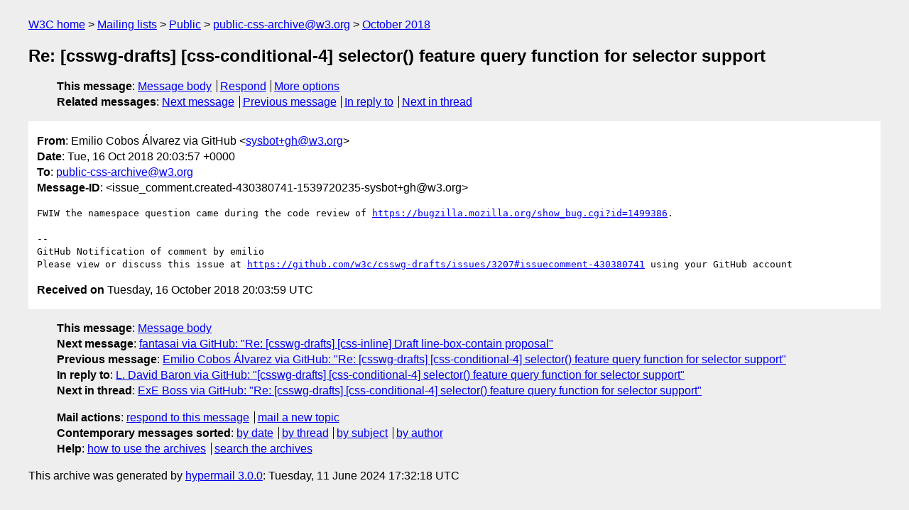

--- FILE ---
content_type: text/html
request_url: https://lists.w3.org/Archives/Public/public-css-archive/2018Oct/0328.html
body_size: 1645
content:
<!DOCTYPE html>
<html xmlns="http://www.w3.org/1999/xhtml" lang="en">
<head>
<meta charset="utf-8" />
<meta name="viewport" content="width=device-width, initial-scale=1" />
<meta name="generator" content="hypermail 3.0.0, see https://github.com/hypermail-project/hypermail/" />
<title>Re: [csswg-drafts] [css-conditional-4] selector() feature query function for  selector support from Emilio Cobos Álvarez via GitHub on 2018-10-16 (public-css-archive@w3.org from October 2018)</title>
<meta name="Author" content="Emilio Cobos Álvarez via GitHub (sysbot+gh&#x40;&#0119;&#0051;&#0046;&#0111;&#0114;&#0103;)" />
<meta name="Subject" content="Re: [csswg-drafts] [css-conditional-4] selector() feature query function for  selector support" />
<meta name="Date" content="2018-10-16" />
<link rel="stylesheet" title="Normal view" href="/assets/styles/public.css" />
<link rel="help" href="/Help/" />
<link rel="start" href="../" title="public-css-archive@w3.org archives" />
<script defer="defer" src="/assets/js/archives.js"></script>
</head>
<body class="message">
<header class="head">
<nav class="breadcrumb" id="upper">
  <ul>
    <li><a href="https://www.w3.org/">W3C home</a></li>
    <li><a href="/">Mailing lists</a></li>
    <li><a href="../../">Public</a></li>
    <li><a href="../">public-css-archive@w3.org</a></li>
    <li><a href="./">October 2018</a></li>
  </ul>
</nav>
<h1>Re: [csswg-drafts] [css-conditional-4] selector() feature query function for  selector support</h1>
<!-- received="Tue Oct 16 20:03:59 2018" -->
<!-- isoreceived="20181016200359" -->
<!-- sent="Tue, 16 Oct 2018 20:03:57 +0000" -->
<!-- isosent="20181016200357" -->
<!-- name="Emilio Cobos Álvarez via GitHub" -->
<!-- email="sysbot+gh&#x40;&#0119;&#0051;&#0046;&#0111;&#0114;&#0103;" -->
<!-- subject="Re: [csswg-drafts] [css-conditional-4] selector() feature query function for  selector support" -->
<!-- id="issue_comment.created-430380741-1539720235-sysbot+gh@w3.org" -->
<!-- charset="utf-8" -->
<!-- inreplyto="issues.opened-369350758-1539302651-sysbot+gh&#64;w3.org" -->
<!-- expires="-1" -->
<nav id="navbar">
<ul class="links hmenu_container">
<li>
<span class="heading">This message</span>: <ul class="hmenu"><li><a href="#start" id="options1">Message body</a></li>
<li><a href="mailto:public-css-archive&#x40;&#0119;&#0051;&#0046;&#0111;&#0114;&#0103;?Subject=Re%3A%20%5Bcsswg-drafts%5D%20%5Bcss-conditional-4%5D%20selector()%20feature%20query%20function%20for%20%20selector%20support&amp;In-Reply-To=%3Cissue_comment.created-430380741-1539720235-sysbot%2Bgh%40w3.org%3E&amp;References=%3Cissue_comment.created-430380741-1539720235-sysbot%2Bgh%40w3.org%3E">Respond</a></li>
<li><a href="#options3">More options</a></li>
</ul></li>
<li>
<span class="heading">Related messages</span>: <ul class="hmenu">
<!-- unext="start" -->
<li><a href="0329.html">Next message</a></li>
<li><a href="0327.html">Previous message</a></li>
<li><a href="0211.html">In reply to</a></li>
<!-- unextthread="start" -->
<li><a href="0368.html">Next in thread</a></li>
<!-- ureply="end" -->
</ul></li>
</ul>
</nav>
</header>
<!-- body="start" -->
<main class="mail">
<ul class="headers" aria-label="message headers">
<li><span class="from">
<span class="heading">From</span>: Emilio Cobos Álvarez via GitHub &lt;<a href="mailto:sysbot+gh&#x40;&#0119;&#0051;&#0046;&#0111;&#0114;&#0103;?Subject=Re%3A%20%5Bcsswg-drafts%5D%20%5Bcss-conditional-4%5D%20selector()%20feature%20query%20function%20for%20%20selector%20support&amp;In-Reply-To=%3Cissue_comment.created-430380741-1539720235-sysbot%2Bgh%40w3.org%3E&amp;References=%3Cissue_comment.created-430380741-1539720235-sysbot%2Bgh%40w3.org%3E">sysbot+gh&#x40;&#0119;&#0051;&#0046;&#0111;&#0114;&#0103;</a>&gt;
</span></li>
<li><span class="date"><span class="heading">Date</span>: Tue, 16 Oct 2018 20:03:57 +0000</span></li>
<li><span class="to"><span class="heading">To</span>: <a href="mailto:public-css-archive&#x40;&#0119;&#0051;&#0046;&#0111;&#0114;&#0103;?Subject=Re%3A%20%5Bcsswg-drafts%5D%20%5Bcss-conditional-4%5D%20selector()%20feature%20query%20function%20for%20%20selector%20support&amp;In-Reply-To=%3Cissue_comment.created-430380741-1539720235-sysbot%2Bgh%40w3.org%3E&amp;References=%3Cissue_comment.created-430380741-1539720235-sysbot%2Bgh%40w3.org%3E">public-css-archive&#x40;&#0119;&#0051;&#0046;&#0111;&#0114;&#0103;</a>
</span></li>
<li><span class="message-id"><span class="heading">Message-ID</span>: &lt;issue_comment.created-430380741-1539720235-sysbot+gh&#x40;&#0119;&#0051;&#0046;&#0111;&#0114;&#0103;&gt;
</span></li>
</ul>
<pre id="start" class="body">
FWIW the namespace question came during the code review of <a href="https://bugzilla.mozilla.org/show_bug.cgi?id=1499386">https://bugzilla.mozilla.org/show_bug.cgi?id=1499386</a>.

-- 
GitHub Notification of comment by emilio
Please view or discuss this issue at <a href="https://github.com/w3c/csswg-drafts/issues/3207#issuecomment-430380741">https://github.com/w3c/csswg-drafts/issues/3207#issuecomment-430380741</a> using your GitHub account
</pre>
<p class="received"><span class="heading">Received on</span> Tuesday, 16 October 2018 20:03:59 UTC</p>
</main>
<!-- body="end" -->
<footer class="foot">
<nav id="navbarfoot">
<ul class="links hmenu_container">
<li><span class="heading">This message</span>: <span class="message_body"><a href="#start">Message body</a></span></li>
<!-- lnext="start" -->
<li><span class="heading">Next message</span>: <a href="0329.html">fantasai via GitHub: "Re: [csswg-drafts] [css-inline] Draft line-box-contain proposal"</a></li>
<li><span class="heading">Previous message</span>: <a href="0327.html">Emilio Cobos &#0193;lvarez via GitHub: "Re: [csswg-drafts] [css-conditional-4] selector() feature query function for  selector support"</a></li>
<li><span class="heading">In reply to</span>: <a href="0211.html">L. David Baron via GitHub: "[csswg-drafts] [css-conditional-4] selector() feature query function for  selector support"</a></li>
<!-- lnextthread="start" -->
<li><span class="heading">Next in thread</span>: <a href="0368.html">ExE Boss via GitHub: "Re: [csswg-drafts] [css-conditional-4] selector() feature query function for  selector support"</a></li>
<!-- lreply="end" -->
</ul>
<ul class="links hmenu_container">
<li id="options3"><span class="heading">Mail actions</span>: <ul class="hmenu"><li><a href="mailto:public-css-archive&#x40;&#0119;&#0051;&#0046;&#0111;&#0114;&#0103;?Subject=Re%3A%20%5Bcsswg-drafts%5D%20%5Bcss-conditional-4%5D%20selector()%20feature%20query%20function%20for%20%20selector%20support&amp;In-Reply-To=%3Cissue_comment.created-430380741-1539720235-sysbot%2Bgh%40w3.org%3E&amp;References=%3Cissue_comment.created-430380741-1539720235-sysbot%2Bgh%40w3.org%3E">respond to this message</a></li>
<li><a href="mailto:public-css-archive&#x40;&#0119;&#0051;&#0046;&#0111;&#0114;&#0103;">mail a new topic</a></li></ul></li>
<li><span class="heading">Contemporary messages sorted</span>: <ul class="hmenu"><li><a href="index.html#msg328">by date</a></li>
<li><a href="thread.html#msg328">by thread</a></li>
<li><a href="subject.html#msg328">by subject</a></li>
<li><a href="author.html#msg328">by author</a></li>
</ul></li>
<li><span class="heading">Help</span>: <ul class="hmenu">
    <li><a href="/Help/" rel="help">how to use the archives</a></li>
    <li><a href="https://www.w3.org/Search/Mail/Public/search?type-index=public-css-archive&amp;index-type=t">search the archives</a></li>
</ul>
</li>
</ul>
</nav>
<!-- trailer="footer" -->
<p class="colophon">
This archive was generated by <a href="https://github.com/hypermail-project/hypermail/">hypermail 3.0.0</a>: Tuesday, 11 June 2024 17:32:18 UTC
</p>
</footer>
</body>
</html>
